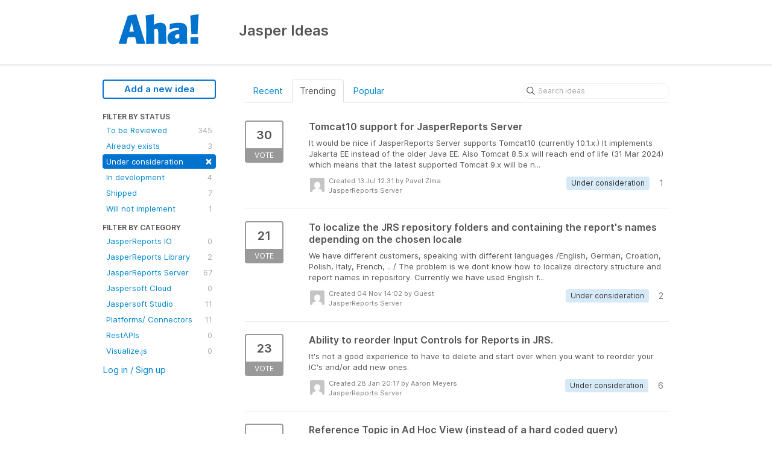

--- FILE ---
content_type: text/html; charset=utf-8
request_url: https://jaspersoftideas.tibco.com/?category=6945379919181720933&status=6940512888080569255
body_size: 7058
content:
<!DOCTYPE html>
<html lang="en">
  <head>
      <script>
        window.overrideAssetHost = "https://jaspersoftideas.tibco.com/assets/";
      </script>
    <meta http-equiv="X-UA-Compatible" content="IE=edge" />
    <meta http-equiv="Content-Type" content="text/html charset=UTF-8" />
    <meta name="publishing" content="true">
    <title>JasperReports Server | Jasper Ideas</title>
<meta name="description" content="Customer Feedback for Tibco . Add a new product idea or vote on an existing idea using the Tibco customer feedback form.">

    <script>
//<![CDATA[

      window.ahaLoaded = false;
      window.isIdeaPortal = true;
      window.portalAssets = {"js":["/assets/runtime-v2-27a97f83e3ccea1aa20f8016404b5bda.js","/assets/vendor-v2-16d039b5a354d53c1c02493b2a92d909.js","/assets/idea_portals-v2-64df84ba7cc759c9e7eed650c90d1919.js","/assets/idea_portals-v2-e6ed26f3692f363180c1b5f0fdec4f55.css"]};

//]]>
</script>
      <script>
    window.sentryRelease = window.sentryRelease || "9933123e70";
  </script>



      <link rel="stylesheet" href="https://jaspersoftideas.tibco.com/assets/idea_portals-v2-e6ed26f3692f363180c1b5f0fdec4f55.css" data-turbolinks-track="true" media="all" />
    <script src="https://jaspersoftideas.tibco.com/assets/runtime-v2-27a97f83e3ccea1aa20f8016404b5bda.js" data-turbolinks-track="true"></script>
    <script src="https://jaspersoftideas.tibco.com/assets/vendor-v2-16d039b5a354d53c1c02493b2a92d909.js" data-turbolinks-track="true"></script>
      <script src="https://jaspersoftideas.tibco.com/assets/idea_portals-v2-64df84ba7cc759c9e7eed650c90d1919.js" data-turbolinks-track="true"></script>
    <meta name="csrf-param" content="authenticity_token" />
<meta name="csrf-token" content="ACtpBMo841ykmS3Zfo7jlrzuMayprIRS8c8-2ri4e6NJKljr5MZI20aYzXCxWQJ635aOxop_X5XcN5yuE4tSPg" />
    <meta name="viewport" content="width=device-width, initial-scale=1" />
    <meta name="locale" content="en" />
    <meta name="portal-token" content="c412dd15c44a4b4ba594717f8c1b64ab" />
    <meta name="idea-portal-id" content="6647189547831224715" />


      <link rel="canonical" href="https://jaspersoftideas.tibco.com/">

  </head>
  <body class="ideas-portal public">
    
    <style>
  
</style>



      <header class="portal-aha-header">
      <div class="container">
        <a href="/ideas">
          <div class="logo pull-left">
            <img alt="Tibco Ideas Portal Logo" src="https://cdn.aha.io/assets/blue-140x55.8a83a9b71c5fabe12331af933bf9ef4b.png" />
          </div>
        </a>
        <div class="title pull-left">
          <h1 class="no-subtitle">
            Jasper Ideas
          </h1>
          <h3>
            <div class="aha-editor-field aha-editor-field-subtitle">
              
            </div>
          </h3>
        </div>
        <div class="clearfix"></div>
      </div>
    </header>



<div class="container">
  <!-- Alerts in this file are used for the app and portals, they must not use the aha-alert web component -->




  <div class="portal-sidebar" id="portal-sidebar">
      <a class="btn btn-primary btn-outline add-idea-button" href="/ideas/new">Add a new idea</a>
    <button class="btn btn-link btn-navbar" data-show-text="Show menu" data-hide-text="Hide menu" type="button"></button>

    <div id="sidebar-rollup">
      <div class="my-ideas-filters-wrapper">
        
      </div>
        <div class="statuses-filters-wrapper">
          <h4>
            Filter by status
          </h4>
          <ul class="statuses filters">
              <li>
  <a class="filter " data-url-param-toggle-name="status" data-url-param-toggle-value="6940505644808963943" data-url-param-toggle-remove="page" rel="nofollow" href="/?category=6945379919181720933&amp;status=6940505644808963943">
    To be Reviewed

    <span class="pull-right">
        345
    </span>
    <div class="clearfix"></div>
</a></li>

              <li>
  <a class="filter " data-url-param-toggle-name="status" data-url-param-toggle-value="6940505644929121811" data-url-param-toggle-remove="page" rel="nofollow" href="/?category=6945379919181720933&amp;status=6940505644929121811">
    Already exists

    <span class="pull-right">
        3
    </span>
    <div class="clearfix"></div>
</a></li>

              <li>
  <a class="filter active" data-url-param-toggle-name="status" data-url-param-toggle-value="6940512888080569255" data-url-param-toggle-remove="page" rel="nofollow" href="/?category=6945379919181720933">
    Under consideration

    <span class="pull-right">
        <span class="close">&times;</span>
    </span>
    <div class="clearfix"></div>
</a></li>

              <li>
  <a class="filter " data-url-param-toggle-name="status" data-url-param-toggle-value="6940512598870861719" data-url-param-toggle-remove="page" rel="nofollow" href="/?category=6945379919181720933&amp;status=6940512598870861719">
    In development

    <span class="pull-right">
        4
    </span>
    <div class="clearfix"></div>
</a></li>

              <li>
  <a class="filter " data-url-param-toggle-name="status" data-url-param-toggle-value="6940513202849914249" data-url-param-toggle-remove="page" rel="nofollow" href="/?category=6945379919181720933&amp;status=6940513202849914249">
    Shipped

    <span class="pull-right">
        7
    </span>
    <div class="clearfix"></div>
</a></li>

              <li>
  <a class="filter " data-url-param-toggle-name="status" data-url-param-toggle-value="6940505645017218932" data-url-param-toggle-remove="page" rel="nofollow" href="/?category=6945379919181720933&amp;status=6940505645017218932">
    Will not implement

    <span class="pull-right">
        1
    </span>
    <div class="clearfix"></div>
</a></li>

          </ul>
        </div>
        <div class="categories-filters-wrapper">
          <h4>
            Filter by category
          </h4>
          <ul class="categories filters">
                  <li id="category-6945380379050590614">
  <a class="filter category-filter" data-url-param-toggle-name="category" data-url-param-toggle-value="6945380379050590614" data-url-param-toggle-remove="project,page" href="/?category=6945380379050590614&amp;status=6940512888080569255">
    <i class="category-collapser category-collapser--empty fa-solid fa-angle-right"></i>
    JasperReports IO

    <span class="pull-right">
      <span class="close hide">&times;</span>
      <span class="category-count">0</span>
    </span>
    <div class="clearfix"></div>
</a>
</li>

  <li id="category-6945380291655245449">
  <a class="filter category-filter" data-url-param-toggle-name="category" data-url-param-toggle-value="6945380291655245449" data-url-param-toggle-remove="project,page" href="/?category=6945380291655245449&amp;status=6940512888080569255">
    <i class="category-collapser category-collapser--empty fa-solid fa-angle-right"></i>
    JasperReports Library

    <span class="pull-right">
      <span class="close hide">&times;</span>
      <span class="category-count">2</span>
    </span>
    <div class="clearfix"></div>
</a>
</li>

  <li id="category-6945379919181720933">
  <a class="filter category-filter" data-url-param-toggle-name="category" data-url-param-toggle-value="6945379919181720933" data-url-param-toggle-remove="project,page" href="/?category=6945379919181720933&amp;status=6940512888080569255">
    <i class="category-collapser category-collapser--empty fa-solid fa-angle-right"></i>
    JasperReports Server

    <span class="pull-right">
      <span class="close hide">&times;</span>
      <span class="category-count">67</span>
    </span>
    <div class="clearfix"></div>
</a>
</li>

  <li id="category-7333561766858491203">
  <a class="filter category-filter" data-url-param-toggle-name="category" data-url-param-toggle-value="7333561766858491203" data-url-param-toggle-remove="project,page" href="/?category=7333561766858491203&amp;status=6940512888080569255">
    <i class="category-collapser category-collapser--empty fa-solid fa-angle-right"></i>
    Jaspersoft Cloud

    <span class="pull-right">
      <span class="close hide">&times;</span>
      <span class="category-count">0</span>
    </span>
    <div class="clearfix"></div>
</a>
</li>

  <li id="category-6945380219690072660">
  <a class="filter category-filter" data-url-param-toggle-name="category" data-url-param-toggle-value="6945380219690072660" data-url-param-toggle-remove="project,page" href="/?category=6945380219690072660&amp;status=6940512888080569255">
    <i class="category-collapser category-collapser--empty fa-solid fa-angle-right"></i>
    Jaspersoft Studio

    <span class="pull-right">
      <span class="close hide">&times;</span>
      <span class="category-count">11</span>
    </span>
    <div class="clearfix"></div>
</a>
</li>

  <li id="category-6950972296083386713">
  <a class="filter category-filter" data-url-param-toggle-name="category" data-url-param-toggle-value="6950972296083386713" data-url-param-toggle-remove="project,page" href="/?category=6950972296083386713&amp;status=6940512888080569255">
    <i class="category-collapser category-collapser--empty fa-solid fa-angle-right"></i>
    Platforms/ Connectors

    <span class="pull-right">
      <span class="close hide">&times;</span>
      <span class="category-count">11</span>
    </span>
    <div class="clearfix"></div>
</a>
</li>

  <li id="category-6950972016090289014">
  <a class="filter category-filter" data-url-param-toggle-name="category" data-url-param-toggle-value="6950972016090289014" data-url-param-toggle-remove="project,page" href="/?category=6950972016090289014&amp;status=6940512888080569255">
    <i class="category-collapser category-collapser--empty fa-solid fa-angle-right"></i>
    RestAPIs

    <span class="pull-right">
      <span class="close hide">&times;</span>
      <span class="category-count">0</span>
    </span>
    <div class="clearfix"></div>
</a>
</li>

  <li id="category-6945380864024367351">
  <a class="filter category-filter" data-url-param-toggle-name="category" data-url-param-toggle-value="6945380864024367351" data-url-param-toggle-remove="project,page" href="/?category=6945380864024367351&amp;status=6940512888080569255">
    <i class="category-collapser category-collapser--empty fa-solid fa-angle-right"></i>
    Visualize.js

    <span class="pull-right">
      <span class="close hide">&times;</span>
      <span class="category-count">0</span>
    </span>
    <div class="clearfix"></div>
</a>
</li>


          </ul>
            <script>
//<![CDATA[

              $("#category-6945379919181720933 .filter:first").addClass("active")
              $("#category-6945379919181720933 .close:first").removeClass("hide")
              $("#category-6945379919181720933 .category-count:first").addClass("hide")

//]]>
</script>        </div>
        <div class="signup-link">
      <a class="login-link" href="/portal_session/new">Log in / Sign up</a>
      <div class="login-popover popover portal-user">
        <!-- Alerts in this file are used for the app and portals, they must not use the aha-alert web component -->






<div class="email-popover ">
  <div class="arrow tooltip-arrow"></div>
  <form class="form-horizontal" action="/auth/redirect_to_auth" accept-charset="UTF-8" data-remote="true" method="post"><input type="hidden" name="authenticity_token" value="XLljvsruNcdVoqZ8ajJWxeLq_9Md_E07dVsYr0SshNC5vBOvDxvcq0MMbpuPaWbhSvklE2KhA7RsvuunjOfhGg" autocomplete="off" />
    <h3>Identify yourself with your email address</h3>
    <div class="control-group">
        <label class="control-label" for="sessions_email">Email address</label>
      <div class="controls">
        <input type="text" name="sessions[email]" id="email" placeholder="Email address" autocomplete="off" class="input-block-level" autofocus="autofocus" aria-required="true" />
      </div>
    </div>
    <div class="extra-fields"></div>

    <div class="control-group">
      <div class="controls">
        <input type="submit" name="commit" value="Next" class="btn btn-outline btn-primary pull-left" id="vote" data-disable-with="Sending…" />
      </div>
    </div>
    <div class="clearfix"></div>
</form></div>

      </div>
  </div>

    </div>
  </div>
  <div class="portal-content">
    <div class="portal-nav">
      <ul class="nav nav-tabs">
            <li class="">
              <a data-url-param-toggle-name="sort" data-url-param-toggle-value="recent" data-url-param-toggle-remove="page" rel="nofollow" href="/?category=6945379919181720933&amp;sort=recent&amp;status=6940512888080569255">Recent</a>
            </li>
            <li class="active">
              <a data-url-param-toggle-name="sort" data-url-param-toggle-value="trending" data-url-param-toggle-remove="page" rel="nofollow" href="/?category=6945379919181720933&amp;sort=trending&amp;status=6940512888080569255">Trending</a>
            </li>
            <li class="">
              <a data-url-param-toggle-name="sort" data-url-param-toggle-value="popular" data-url-param-toggle-remove="page" rel="nofollow" href="/?category=6945379919181720933&amp;sort=popular&amp;status=6940512888080569255">Popular</a>
            </li>
      </ul>
      <div class="search-form">
  <form class="form-horizontal idea-search-form" action="/ideas/search" accept-charset="UTF-8" method="get">
    <div class="search-field">
      <input type="text" name="query" id="query" class="input-medium search-query" placeholder="Search ideas" aria-label="Search ideas" />
      <a class="fa-regular fa-circle-xmark clear-button" style="display:none;" href="/ideas"></a>
    </div>
</form></div>

    </div>

    <ul class="list-ideas ideas">
            <li class="idea" id="7255280002564038806">
  
<div class="idea-endorsement" id="idea-7255280002564038806-endorsement">
        <a class="btn-vote" data-disable="true" data-count="1" data-remote="true" rel="nofollow" data-method="post" href="/ideas/JSPR-I-4620/idea_endorsements?idea_ids%5B%5D=7255280002564038806&amp;idea_ids%5B%5D=7162161012355948460&amp;idea_ids%5B%5D=6787090468964147112&amp;idea_ids%5B%5D=7039400917134016946&amp;idea_ids%5B%5D=7209012997974850493&amp;idea_ids%5B%5D=7070561331409188791&amp;idea_ids%5B%5D=6972444599230808167&amp;idea_ids%5B%5D=6960907776290252987&amp;idea_ids%5B%5D=7060848915895195532&amp;idea_ids%5B%5D=7156245453982427176">
          <span class="vote-count">
            30
          </span>
          <span class="vote-status">
            Vote
          </span>
</a>  <div class="popover vote-popover portal-user"></div>
</div>

  <a class="idea-link" href="/ideas/JSPR-I-4620">
    <div class="idea-details">
      <h3>
        Tomcat10 support for JasperReports Server
        

      </h3>
      <div class="description">
          It would be nice if JasperReports Server supports Tomcat10 (currently 10.1.x.) It implements Jakarta EE instead of the older Java EE. Also Tomcat 8.5.x will reach end of life (31 Mar 2024) which means that the latest supported Tomcat 9.x will be n...
      </div>
      <div class="idea-meta">
        <span class="avatar">
          <img alt="" onerror="this.style.visibility = &quot;hidden&quot;" src="https://secure.gravatar.com/avatar/3cdd1c75e3d3c71ef49a04a7d10aeabe?default=mm&rating=G&size=32" width="32" height="32" />
        </span>
        <div class="idea-meta-created">
          <div class="idea-meta-secondary">
            Created 13 Jul 12:31
              by Pavel Zíma
          </div>
          <div class="idea-meta-secondary">
            JasperReports Server
          </div>
        </div>
        <span class="comment-count">
          <i class="fa-regular fa-comments"></i>
          1
        </span>
          <span class="status-pill" title="Under consideration" style="color: var(--theme-primary-text); border: none; background-color: #D6E9F7">Under consideration</span>
        <div class="clearfix"></div>
      </div>
    </div>
    <div class="clearfix"></div>
  </a>

  <div class="clearfix"></div>
</li>

            <li class="idea" id="7162161012355948460">
  
<div class="idea-endorsement" id="idea-7162161012355948460-endorsement">
        <a class="btn-vote" data-disable="true" data-count="1" data-remote="true" rel="nofollow" data-method="post" href="/ideas/JSPR-I-4532/idea_endorsements?idea_ids%5B%5D=7255280002564038806&amp;idea_ids%5B%5D=7162161012355948460&amp;idea_ids%5B%5D=6787090468964147112&amp;idea_ids%5B%5D=7039400917134016946&amp;idea_ids%5B%5D=7209012997974850493&amp;idea_ids%5B%5D=7070561331409188791&amp;idea_ids%5B%5D=6972444599230808167&amp;idea_ids%5B%5D=6960907776290252987&amp;idea_ids%5B%5D=7060848915895195532&amp;idea_ids%5B%5D=7156245453982427176">
          <span class="vote-count">
            21
          </span>
          <span class="vote-status">
            Vote
          </span>
</a>  <div class="popover vote-popover portal-user"></div>
</div>

  <a class="idea-link" href="/ideas/JSPR-I-4532">
    <div class="idea-details">
      <h3>
        To localize the JRS repository folders and containing the report&#39;s names depending on the chosen locale
        

      </h3>
      <div class="description">
          We have different customers, speaking with different languages /English, German, Croation, Polish, Italy, French, .. / The problem is we dont know how to localize directory structure and report names in repository. Currently we have used English f...
      </div>
      <div class="idea-meta">
        <span class="avatar">
          <img alt="" onerror="this.style.visibility = &quot;hidden&quot;" src="https://secure.gravatar.com/avatar/bf3818cb5601f0e35c05a7026bd05224?default=mm&rating=G&size=32" width="32" height="32" />
        </span>
        <div class="idea-meta-created">
          <div class="idea-meta-secondary">
            Created 04 Nov 14:02
              by Guest
          </div>
          <div class="idea-meta-secondary">
            JasperReports Server
          </div>
        </div>
        <span class="comment-count">
          <i class="fa-regular fa-comments"></i>
          2
        </span>
          <span class="status-pill" title="Under consideration" style="color: var(--theme-primary-text); border: none; background-color: #D6E9F7">Under consideration</span>
        <div class="clearfix"></div>
      </div>
    </div>
    <div class="clearfix"></div>
  </a>

  <div class="clearfix"></div>
</li>

            <li class="idea" id="6787090468964147112">
  
<div class="idea-endorsement" id="idea-6787090468964147112-endorsement">
        <a class="btn-vote" data-disable="true" data-count="1" data-remote="true" rel="nofollow" data-method="post" href="/ideas/JSPR-I-12/idea_endorsements?idea_ids%5B%5D=7255280002564038806&amp;idea_ids%5B%5D=7162161012355948460&amp;idea_ids%5B%5D=6787090468964147112&amp;idea_ids%5B%5D=7039400917134016946&amp;idea_ids%5B%5D=7209012997974850493&amp;idea_ids%5B%5D=7070561331409188791&amp;idea_ids%5B%5D=6972444599230808167&amp;idea_ids%5B%5D=6960907776290252987&amp;idea_ids%5B%5D=7060848915895195532&amp;idea_ids%5B%5D=7156245453982427176">
          <span class="vote-count">
            23
          </span>
          <span class="vote-status">
            Vote
          </span>
</a>  <div class="popover vote-popover portal-user"></div>
</div>

  <a class="idea-link" href="/ideas/JSPR-I-12">
    <div class="idea-details">
      <h3>
        Ability to reorder Input Controls for Reports in JRS.
        

      </h3>
      <div class="description">
          It's not a good experience to have to delete and start over when you want to reorder your IC's and/or add new ones.
      </div>
      <div class="idea-meta">
        <span class="avatar">
          <img alt="" onerror="this.style.visibility = &quot;hidden&quot;" src="https://secure.gravatar.com/avatar/e635abae3c0694e63497de467796e18d?default=mm&rating=G&size=32" width="32" height="32" />
        </span>
        <div class="idea-meta-created">
          <div class="idea-meta-secondary">
            Created 28 Jan 20:17
              by Aaron Meyers
          </div>
          <div class="idea-meta-secondary">
            JasperReports Server
          </div>
        </div>
        <span class="comment-count">
          <i class="fa-regular fa-comments"></i>
          6
        </span>
          <span class="status-pill" title="Under consideration" style="color: var(--theme-primary-text); border: none; background-color: #D6E9F7">Under consideration</span>
        <div class="clearfix"></div>
      </div>
    </div>
    <div class="clearfix"></div>
  </a>

  <div class="clearfix"></div>
</li>

            <li class="idea" id="7039400917134016946">
  
<div class="idea-endorsement" id="idea-7039400917134016946-endorsement">
        <a class="btn-vote" data-disable="true" data-count="1" data-remote="true" rel="nofollow" data-method="post" href="/ideas/JSPR-I-4421/idea_endorsements?idea_ids%5B%5D=7255280002564038806&amp;idea_ids%5B%5D=7162161012355948460&amp;idea_ids%5B%5D=6787090468964147112&amp;idea_ids%5B%5D=7039400917134016946&amp;idea_ids%5B%5D=7209012997974850493&amp;idea_ids%5B%5D=7070561331409188791&amp;idea_ids%5B%5D=6972444599230808167&amp;idea_ids%5B%5D=6960907776290252987&amp;idea_ids%5B%5D=7060848915895195532&amp;idea_ids%5B%5D=7156245453982427176">
          <span class="vote-count">
            13
          </span>
          <span class="vote-status">
            Vote
          </span>
</a>  <div class="popover vote-popover portal-user"></div>
</div>

  <a class="idea-link" href="/ideas/JSPR-I-4421">
    <div class="idea-details">
      <h3>
        Reference Topic in Ad Hoc View (instead of a hard coded query)
        

      </h3>
      <div class="description">
          My typical reporting process is: Create a topic with specified fields from a database view Use the topic to create an ad hoc view then the report Issue: Customer later comes and says they want a new field available (or a masking definition changed...
      </div>
      <div class="idea-meta">
        <span class="avatar">
          <img alt="" onerror="this.style.visibility = &quot;hidden&quot;" src="https://secure.gravatar.com/avatar/5d0dfe69db01030563f721435dcec909?default=mm&rating=G&size=32" width="32" height="32" />
        </span>
        <div class="idea-meta-created">
          <div class="idea-meta-secondary">
            Created 08 Dec 18:30
              by Guest
          </div>
          <div class="idea-meta-secondary">
            JasperReports Server
          </div>
        </div>
        <span class="comment-count">
          <i class="fa-regular fa-comments"></i>
          5
        </span>
          <span class="status-pill" title="Under consideration" style="color: var(--theme-primary-text); border: none; background-color: #D6E9F7">Under consideration</span>
        <div class="clearfix"></div>
      </div>
    </div>
    <div class="clearfix"></div>
  </a>

  <div class="clearfix"></div>
</li>

            <li class="idea" id="7209012997974850493">
  
<div class="idea-endorsement" id="idea-7209012997974850493-endorsement">
        <a class="btn-vote" data-disable="true" data-count="1" data-remote="true" rel="nofollow" data-method="post" href="/ideas/JSPR-I-4586/idea_endorsements?idea_ids%5B%5D=7255280002564038806&amp;idea_ids%5B%5D=7162161012355948460&amp;idea_ids%5B%5D=6787090468964147112&amp;idea_ids%5B%5D=7039400917134016946&amp;idea_ids%5B%5D=7209012997974850493&amp;idea_ids%5B%5D=7070561331409188791&amp;idea_ids%5B%5D=6972444599230808167&amp;idea_ids%5B%5D=6960907776290252987&amp;idea_ids%5B%5D=7060848915895195532&amp;idea_ids%5B%5D=7156245453982427176">
          <span class="vote-count">
            9
          </span>
          <span class="vote-status">
            Vote
          </span>
</a>  <div class="popover vote-popover portal-user"></div>
</div>

  <a class="idea-link" href="/ideas/JSPR-I-4586">
    <div class="idea-details">
      <h3>
        Add JRS setting to automatically purge old Content Resource files
        

      </h3>
      <div class="description">
          Scheduled report jobs have output files that can be saved to the JRS repository. These files can quickly add up and take up much needed space in the repository database. It would be helpful to create a JRS setting that can be configured to automat...
      </div>
      <div class="idea-meta">
        <span class="avatar">
          <img alt="" onerror="this.style.visibility = &quot;hidden&quot;" src="https://secure.gravatar.com/avatar/2864c01c3b43d77b14d2d0f5d8b7b448?default=mm&rating=G&size=32" width="32" height="32" />
        </span>
        <div class="idea-meta-created">
          <div class="idea-meta-secondary">
            Created 10 Mar 20:12
              by Guest
          </div>
          <div class="idea-meta-secondary">
            JasperReports Server
          </div>
        </div>
        <span class="comment-count">
          <i class="fa-regular fa-comments"></i>
          6
        </span>
          <span class="status-pill" title="Under consideration" style="color: var(--theme-primary-text); border: none; background-color: #D6E9F7">Under consideration</span>
        <div class="clearfix"></div>
      </div>
    </div>
    <div class="clearfix"></div>
  </a>

  <div class="clearfix"></div>
</li>

            <li class="idea" id="7070561331409188791">
  
<div class="idea-endorsement" id="idea-7070561331409188791-endorsement">
        <a class="btn-vote" data-disable="true" data-count="1" data-remote="true" rel="nofollow" data-method="post" href="/ideas/JSPR-I-4453/idea_endorsements?idea_ids%5B%5D=7255280002564038806&amp;idea_ids%5B%5D=7162161012355948460&amp;idea_ids%5B%5D=6787090468964147112&amp;idea_ids%5B%5D=7039400917134016946&amp;idea_ids%5B%5D=7209012997974850493&amp;idea_ids%5B%5D=7070561331409188791&amp;idea_ids%5B%5D=6972444599230808167&amp;idea_ids%5B%5D=6960907776290252987&amp;idea_ids%5B%5D=7060848915895195532&amp;idea_ids%5B%5D=7156245453982427176">
          <span class="vote-count">
            12
          </span>
          <span class="vote-status">
            Vote
          </span>
</a>  <div class="popover vote-popover portal-user"></div>
</div>

  <a class="idea-link" href="/ideas/JSPR-I-4453">
    <div class="idea-details">
      <h3>
        Allow save report parameters value option without report edit rights
        

      </h3>
      <div class="description">
          Currently save report parameters value functionality can not be used for a common use scenario: user with rights to read or/and execute reports and no rights to edit report definitions. Support report execution-only user where the user can save/lo...
      </div>
      <div class="idea-meta">
        <span class="avatar">
          <img alt="" onerror="this.style.visibility = &quot;hidden&quot;" src="https://secure.gravatar.com/avatar/3ad8b1aa62c904a20f82340045d4f152?default=mm&rating=G&size=32" width="32" height="32" />
        </span>
        <div class="idea-meta-created">
          <div class="idea-meta-secondary">
            Created 02 Mar 17:49
              by Neo Neofitov
          </div>
          <div class="idea-meta-secondary">
            JasperReports Server
          </div>
        </div>
        <span class="comment-count">
          <i class="fa-regular fa-comments"></i>
          0
        </span>
          <span class="status-pill" title="Under consideration" style="color: var(--theme-primary-text); border: none; background-color: #D6E9F7">Under consideration</span>
        <div class="clearfix"></div>
      </div>
    </div>
    <div class="clearfix"></div>
  </a>

  <div class="clearfix"></div>
</li>

            <li class="idea" id="6972444599230808167">
  
<div class="idea-endorsement" id="idea-6972444599230808167-endorsement">
        <a class="btn-vote" data-disable="true" data-count="1" data-remote="true" rel="nofollow" data-method="post" href="/ideas/JSPR-I-4329/idea_endorsements?idea_ids%5B%5D=7255280002564038806&amp;idea_ids%5B%5D=7162161012355948460&amp;idea_ids%5B%5D=6787090468964147112&amp;idea_ids%5B%5D=7039400917134016946&amp;idea_ids%5B%5D=7209012997974850493&amp;idea_ids%5B%5D=7070561331409188791&amp;idea_ids%5B%5D=6972444599230808167&amp;idea_ids%5B%5D=6960907776290252987&amp;idea_ids%5B%5D=7060848915895195532&amp;idea_ids%5B%5D=7156245453982427176">
          <span class="vote-count">
            12
          </span>
          <span class="vote-status">
            Vote
          </span>
</a>  <div class="popover vote-popover portal-user"></div>
</div>

  <a class="idea-link" href="/ideas/JSPR-I-4329">
    <div class="idea-details">
      <h3>
        Scheduled report - Uneditable by someone 
        

      </h3>
      <div class="description">
          we noticed when scheduling a report with Jasper Reports, the admin who created the schedule is the only one who can edit it. This has become a problem for all our clients when someone leaves, etc. which will then have the client lose control of th...
      </div>
      <div class="idea-meta">
        <span class="avatar">
          <img alt="" onerror="this.style.visibility = &quot;hidden&quot;" src="https://secure.gravatar.com/avatar/d439e580db45c53fcffe4a020208bd3b?default=mm&rating=G&size=32" width="32" height="32" />
        </span>
        <div class="idea-meta-created">
          <div class="idea-meta-secondary">
            Created 11 Jun 08:06
              by Nagarajan  M
          </div>
          <div class="idea-meta-secondary">
            JasperReports Server
          </div>
        </div>
        <span class="comment-count">
          <i class="fa-regular fa-comments"></i>
          2
        </span>
          <span class="status-pill" title="Under consideration" style="color: var(--theme-primary-text); border: none; background-color: #D6E9F7">Under consideration</span>
        <div class="clearfix"></div>
      </div>
    </div>
    <div class="clearfix"></div>
  </a>

  <div class="clearfix"></div>
</li>

            <li class="idea" id="6960907776290252987">
  
<div class="idea-endorsement" id="idea-6960907776290252987-endorsement">
        <a class="btn-vote" data-disable="true" data-count="1" data-remote="true" rel="nofollow" data-method="post" href="/ideas/JSPR-I-4324/idea_endorsements?idea_ids%5B%5D=7255280002564038806&amp;idea_ids%5B%5D=7162161012355948460&amp;idea_ids%5B%5D=6787090468964147112&amp;idea_ids%5B%5D=7039400917134016946&amp;idea_ids%5B%5D=7209012997974850493&amp;idea_ids%5B%5D=7070561331409188791&amp;idea_ids%5B%5D=6972444599230808167&amp;idea_ids%5B%5D=6960907776290252987&amp;idea_ids%5B%5D=7060848915895195532&amp;idea_ids%5B%5D=7156245453982427176">
          <span class="vote-count">
            12
          </span>
          <span class="vote-status">
            Vote
          </span>
</a>  <div class="popover vote-popover portal-user"></div>
</div>

  <a class="idea-link" href="/ideas/JSPR-I-4324">
    <div class="idea-details">
      <h3>
         Enhance Login User Experience
        

      </h3>
      <div class="description">
          Please add a new parameter to the Jasper Server Settings setIgnoreOrganizationId(boolean ignoreOrganizationId) If this parameter is set to true, then the Organization ID will be completely ignored, when the provided user is a superuser. Or make th...
      </div>
      <div class="idea-meta">
        <span class="avatar">
          <img alt="" onerror="this.style.visibility = &quot;hidden&quot;" src="https://secure.gravatar.com/avatar/4d28c44fde7b02d40102177b355becaf?default=mm&rating=G&size=32" width="32" height="32" />
        </span>
        <div class="idea-meta-created">
          <div class="idea-meta-secondary">
            Created 11 May 05:57
              by Philipp Schl
          </div>
          <div class="idea-meta-secondary">
            JasperReports Server
          </div>
        </div>
        <span class="comment-count">
          <i class="fa-regular fa-comments"></i>
          1
        </span>
          <span class="status-pill" title="Under consideration" style="color: var(--theme-primary-text); border: none; background-color: #D6E9F7">Under consideration</span>
        <div class="clearfix"></div>
      </div>
    </div>
    <div class="clearfix"></div>
  </a>

  <div class="clearfix"></div>
</li>

            <li class="idea" id="7060848915895195532">
  
<div class="idea-endorsement" id="idea-7060848915895195532-endorsement">
        <a class="btn-vote" data-disable="true" data-count="1" data-remote="true" rel="nofollow" data-method="post" href="/ideas/JSPR-I-4445/idea_endorsements?idea_ids%5B%5D=7255280002564038806&amp;idea_ids%5B%5D=7162161012355948460&amp;idea_ids%5B%5D=6787090468964147112&amp;idea_ids%5B%5D=7039400917134016946&amp;idea_ids%5B%5D=7209012997974850493&amp;idea_ids%5B%5D=7070561331409188791&amp;idea_ids%5B%5D=6972444599230808167&amp;idea_ids%5B%5D=6960907776290252987&amp;idea_ids%5B%5D=7060848915895195532&amp;idea_ids%5B%5D=7156245453982427176">
          <span class="vote-count">
            10
          </span>
          <span class="vote-status">
            Vote
          </span>
</a>  <div class="popover vote-popover portal-user"></div>
</div>

  <a class="idea-link" href="/ideas/JSPR-I-4445">
    <div class="idea-details">
      <h3>
        Allow new table columns to be selected in JRS Domain Editor
        

      </h3>
      <div class="description">
          Allow new table columns to be selected in Domain Editor. This seems like a feature that everyone would use. If new columns are added to an table that's part of an existing domain, you should immediately see the new columns in the Domain Editor and...
      </div>
      <div class="idea-meta">
        <span class="avatar">
          <img alt="" onerror="this.style.visibility = &quot;hidden&quot;" src="https://secure.gravatar.com/avatar/ebc35104e0c8fedf4959b13243fde099?default=mm&rating=G&size=32" width="32" height="32" />
        </span>
        <div class="idea-meta-created">
          <div class="idea-meta-secondary">
            Created 04 Feb 13:39
              by Guest
          </div>
          <div class="idea-meta-secondary">
            JasperReports Server
          </div>
        </div>
        <span class="comment-count">
          <i class="fa-regular fa-comments"></i>
          1
        </span>
          <span class="status-pill" title="Under consideration" style="color: var(--theme-primary-text); border: none; background-color: #D6E9F7">Under consideration</span>
        <div class="clearfix"></div>
      </div>
    </div>
    <div class="clearfix"></div>
  </a>

  <div class="clearfix"></div>
</li>

            <li class="idea" id="7156245453982427176">
  
<div class="idea-endorsement" id="idea-7156245453982427176-endorsement">
        <a class="btn-vote" data-disable="true" data-count="1" data-remote="true" rel="nofollow" data-method="post" href="/ideas/JSPR-I-4525/idea_endorsements?idea_ids%5B%5D=7255280002564038806&amp;idea_ids%5B%5D=7162161012355948460&amp;idea_ids%5B%5D=6787090468964147112&amp;idea_ids%5B%5D=7039400917134016946&amp;idea_ids%5B%5D=7209012997974850493&amp;idea_ids%5B%5D=7070561331409188791&amp;idea_ids%5B%5D=6972444599230808167&amp;idea_ids%5B%5D=6960907776290252987&amp;idea_ids%5B%5D=7060848915895195532&amp;idea_ids%5B%5D=7156245453982427176">
          <span class="vote-count">
            8
          </span>
          <span class="vote-status">
            Vote
          </span>
</a>  <div class="popover vote-popover portal-user"></div>
</div>

  <a class="idea-link" href="/ideas/JSPR-I-4525">
    <div class="idea-details">
      <h3>
        Accept Comma-Separated List in Filter
        

      </h3>
      <div class="description">
          Currently, in the ad hoc editor, when you create a filter based on a string you can only enter a single value (the "equals" operator) or select multiple values from a list (the "is one of" operator). We are looking to be able to enter a list of va...
      </div>
      <div class="idea-meta">
        <span class="avatar">
          <img alt="" onerror="this.style.visibility = &quot;hidden&quot;" src="https://secure.gravatar.com/avatar/2864c01c3b43d77b14d2d0f5d8b7b448?default=mm&rating=G&size=32" width="32" height="32" />
        </span>
        <div class="idea-meta-created">
          <div class="idea-meta-secondary">
            Created 19 Oct 15:27
              by Guest
          </div>
          <div class="idea-meta-secondary">
            JasperReports Server
          </div>
        </div>
        <span class="comment-count">
          <i class="fa-regular fa-comments"></i>
          3
        </span>
          <span class="status-pill" title="Under consideration" style="color: var(--theme-primary-text); border: none; background-color: #D6E9F7">Under consideration</span>
        <div class="clearfix"></div>
      </div>
    </div>
    <div class="clearfix"></div>
  </a>

  <div class="clearfix"></div>
</li>

    </ul>
    
    <div class="pagination">
      <ul>
        
        
            
<li id="" class="active">
  <a href="#">1</a>
</li>
            
<li id="" class="">
  <a rel="next" href="/?category=6945379919181720933&amp;page=2&amp;status=6940512888080569255">2</a>
</li>
            
<li id="" class="">
  <a href="/?category=6945379919181720933&amp;page=3&amp;status=6940512888080569255">3</a>
</li>
            
<li id="" class="">
  <a href="/?category=6945379919181720933&amp;page=4&amp;status=6940512888080569255">4</a>
</li>
            
<li id="" class="">
  <a href="/?category=6945379919181720933&amp;page=5&amp;status=6940512888080569255">5</a>
</li>
            
<li id="" class="disabled">
  <a href="#">&hellip;</a>
</li>
        
<li id="">
  <a rel="next" href="/?category=6945379919181720933&amp;page=2&amp;status=6940512888080569255">Next &rsaquo;</a>
</li>
        

<li id="">
  <a href="/?category=6945379919181720933&amp;page=7&amp;status=6940512888080569255">Last &raquo;</a>
</li>
      </ul>
    </div>

  </div>
</div>


      <div class="portal-aha-footer">
      <div class="container">
        <footer>
          <div class="powered-by">
            Idea management by <a href="https://www.aha.io/ideas/overview?utm_source=ideas-portal" target="_blank">Aha!</a>

          </div>
        </footer>
      </div>
    </div>




    <div class="modal hide fade" id="modal-window"></div>
  </body>
</html>

